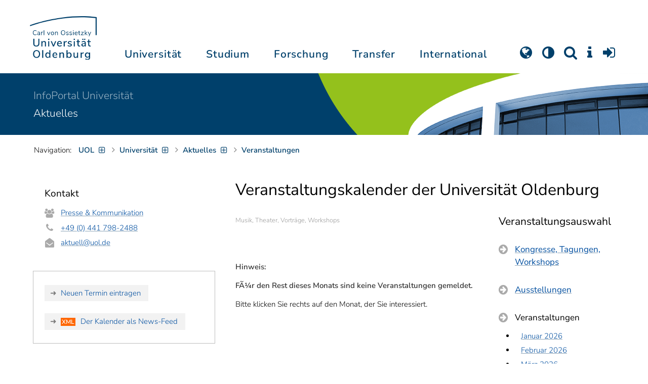

--- FILE ---
content_type: image/svg+xml
request_url: https://uol.de/fileadmin/aktuelles/vk/Logo-OLtourismus.svg?v=1679048424
body_size: 10119
content:
<?xml version="1.0" encoding="UTF-8"?>
<svg xmlns="http://www.w3.org/2000/svg" viewBox="0 0 2300 877" fill-rule="evenodd" clip-rule="evenodd" stroke-linejoin="round" stroke-miterlimit="2">
  <path d="M298.308 668.23v6.201c0 65.396-42.282 106.55-111.06 106.55s-111.06-40.59-111.06-106.55v-6.201h51.866v2.819c0 39.462 21.986 62.013 59.194 62.013s59.194-22.55 59.194-62.013v-2.82h51.866zM76.188 620.875V484.446c0-65.395 42.846-106.55 111.06-106.55 68.778 0 111.06 41.718 111.06 106.55v136.429h-51.866V488.392c0-40.026-21.422-62.576-59.194-62.576-37.208 0-59.194 22.55-59.194 62.576v132.483H76.188z"></path>
  <path d="M431.917 774.216h28.188v-46.228H439.81c-18.604 0-24.242-9.02-24.242-27.06V381.843h-50.174v327.541c0 42.282 23.678 64.832 66.523 64.832zM636.56 381.843V509.25c-15.221-14.094-35.517-21.422-59.194-21.422-51.302 0-87.946 34.952-87.946 89.073v114.442c0 54.684 36.644 89.637 88.51 89.637 24.805 0 46.791-7.893 63.14-23.114l1.691 16.349h43.973V381.843H636.56zm-48.483 351.219c-29.315 0-47.919-19.168-47.919-50.738v-96.402c0-31.57 18.604-50.738 47.92-50.738 20.294 0 38.334 11.275 48.482 28.188v142.066c-10.148 16.912-28.188 27.624-48.483 27.624zM942.678 650.754v-68.778c0-59.195-37.207-94.147-98.657-94.147-61.449 0-98.657 34.952-98.657 94.147v105.422c0 59.194 37.208 93.583 98.657 93.583 60.886 0 96.966-34.39 98.657-95.838h-50.174c0 31.006-18.604 48.482-48.483 48.482-29.315 0-48.482-17.476-48.482-45.1v-37.771h147.14zM844.021 534.62c29.316 0 48.483 18.04 48.483 46.228v28.188H795.54v-28.188c0-28.188 19.731-46.228 48.482-46.228zM1112.368 487.829c-25.369 0-48.483 10.147-64.268 27.06l-2.255-20.295h-43.972v279.622h50.737V562.244c10.148-16.349 28.188-27.06 47.92-27.06 33.825 0 47.355 18.604 47.355 50.174v188.858h49.61V576.902c0-56.376-30.443-89.073-85.127-89.073zM1370.004 487.829c-23.678 0-43.41 7.328-58.63 21.422V381.843h-50.738v392.373h43.972l2.255-16.35c15.786 15.222 37.772 23.115 62.577 23.115 52.43 0 88.51-34.953 88.51-89.637V576.902c0-54.12-36.08-89.073-87.946-89.073zm37.208 194.495c0 31.57-18.604 50.738-47.92 50.738-19.73 0-37.207-10.712-47.919-27.06V562.243c10.712-16.349 28.188-27.06 47.92-27.06 29.315 0 47.919 19.168 47.919 50.738v96.402zM1660.337 494.594v211.971c-10.147 16.35-28.187 27.06-47.919 27.06-33.825 0-47.355-18.603-47.355-50.174V494.594h-49.61v196.75c0 56.939 30.442 89.637 85.126 89.637 25.37 0 48.483-10.148 64.268-27.06l2.255 20.295h43.973V494.594h-50.738zM1878.51 494.594c-20.859 0-40.59 7.892-55.812 21.422l-2.255-21.422h-43.409v279.622h50.174v-204.08c9.02-19.73 27.06-29.878 51.302-29.878h32.134v-45.664h-32.134zM2089.354 494.594l-2.255 19.731c-14.658-17.476-36.644-26.496-62.577-26.496-54.12 0-89.073 33.825-89.073 86.254v94.147c0 54.684 34.39 90.2 87.946 90.2 23.114 0 43.973-8.456 59.758-22.55v46.792c0 30.443-18.04 46.792-48.483 46.792-35.517 0-49.61-18.04-49.61-47.92v-5.637h-50.175v5.637c0 61.45 34.953 95.275 99.221 95.275 63.704 0 99.22-34.39 99.22-94.147V494.594h-43.972zm-54.12 217.609c-29.88 0-49.047-20.295-49.047-51.866V587.05c0-31.57 19.168-51.865 49.047-51.865 19.731 0 37.771 11.275 47.919 29.315v118.389c-10.148 18.04-28.188 29.315-47.92 29.315zM434.293 278.146h14.798v-121.47h32.064v-13.36h-78.926v13.36h32.064v121.47zM514.857 280.407c20.348 0 34.324-11.304 34.324-32.885v-39.874c0-21.787-13.976-33.297-34.324-33.297s-34.324 11.305-34.324 33.297v39.874c0 21.58 13.976 32.885 34.324 32.885zm0-13.36c-11.715 0-20.142-7.193-20.142-20.142v-38.64c0-13.36 8.427-20.554 20.142-20.554 11.716 0 20.143 7.194 20.143 20.554v38.64c0 12.949-8.427 20.143-20.143 20.143zM627.297 176.612v78.926c-4.11 6.988-11.921 11.51-20.142 11.51-13.771 0-19.526-7.4-19.526-20.76v-69.676h-14.182v71.937c0 20.348 10.893 31.858 30.625 31.858 9.865 0 18.498-4.11 24.253-10.893l.822 8.632h12.332V176.612h-14.182zM704.36 176.612c-8.633 0-16.238 3.289-21.787 9.25l-.822-9.25h-12.127v101.534h13.977V202.51c3.494-8.222 10.687-12.744 20.759-12.744h11.715v-13.154H704.36zM739.71 159.142c5.96 0 10.276-4.317 10.276-10.277 0-6.372-4.316-10.277-10.277-10.277-5.755 0-10.276 4.11-10.276 10.277 0 5.96 4.521 10.277 10.276 10.277zm-6.989 119.004h13.976V176.612h-13.976v101.534zM805.271 280.407c20.554 0 33.297-10.687 33.297-27.541v-2.878c0-15.21-7.81-23.43-25.076-28.158l-11.304-3.083c-10.071-2.672-14.387-7.605-14.387-15.826v-1.85c0-8.633 6.988-13.977 17.881-13.977 11.305 0 18.704 6.372 18.704 16.649v3.905h13.976v-3.905c0-18.498-12.126-29.392-32.474-29.392-19.732 0-32.064 10.483-32.064 26.925v2.672c0 13.566 7.81 22.61 23.842 27.131l9.866 2.877c12.126 3.495 16.854 8.222 16.854 16.854v1.85c0 9.044-7.605 15.004-19.115 15.004-12.127 0-19.526-6.371-19.526-17.06V246.7H771.77v3.905c0 18.909 12.126 29.802 33.502 29.802zM952.023 174.351c-11.715 0-21.17 4.933-26.925 13.771-4.727-9.043-13.77-13.77-25.692-13.77-9.865 0-18.498 3.904-24.253 10.893l-.822-8.633H862v101.534h14.182v-78.514c4.11-7.194 11.715-11.92 19.937-11.92 12.538 0 18.704 7.193 18.704 20.964v69.47h14.181v-71.731c0-2.467-.205-4.933-.41-7.194 4.316-6.988 11.715-11.51 20.142-11.51 12.743 0 18.909 7.194 18.909 20.965v69.47h14.182v-71.731c0-21.17-11.51-32.064-29.803-32.064zM1059.94 176.612v78.926c-4.11 6.988-11.92 11.51-20.142 11.51-13.77 0-19.526-7.4-19.526-20.76v-69.676h-14.182v71.937c0 20.348 10.894 31.858 30.625 31.858 9.866 0 18.498-4.11 24.253-10.893l.822 8.632h12.332V176.612h-14.181zM1131.66 280.407c20.553 0 33.296-10.687 33.296-27.541v-2.878c0-15.21-7.81-23.43-25.075-28.158l-11.305-3.083c-10.071-2.672-14.387-7.605-14.387-15.826v-1.85c0-8.633 6.988-13.977 17.881-13.977 11.305 0 18.704 6.372 18.704 16.649v3.905h13.976v-3.905c0-18.498-12.126-29.392-32.474-29.392-19.731 0-32.064 10.483-32.064 26.925v2.672c0 13.566 7.81 22.61 23.842 27.131l9.866 2.877c12.127 3.495 16.854 8.222 16.854 16.854v1.85c0 9.044-7.605 15.004-19.115 15.004-12.126 0-19.526-6.371-19.526-17.06V246.7h-13.976v3.905c0 18.909 12.127 29.802 33.502 29.802zM1329.604 203.332h-14.387l-19.32 33.913-21.787-26.72 6.782-5.96c13.771-12.127 18.498-20.554 18.498-31.652v-3.906c0-16.853-12.332-27.952-30.83-27.952-18.909 0-31.447 11.099-31.447 27.952v3.906c0 10.07 3.289 18.087 12.127 28.774l5.755 6.989-3.7 3.083c-14.798 12.332-20.964 22.403-20.964 34.53v3.905c0 18.087 13.36 30.213 32.885 30.213 14.182 0 24.459-5.755 34.325-19.937l14.387 17.676h15.62v-2.26l-22.608-27.542 24.664-42.751v-2.261zm-78.514-33.091c0-9.866 6.577-16.032 17.06-16.032 10.687 0 17.264 6.166 17.264 16.032v2.672c0 8.015-2.877 12.743-13.77 22.403l-5.756 5.138-5.96-7.193c-6.372-7.605-8.838-13.771-8.838-20.348v-2.672zm13.154 97.012c-11.921 0-19.731-7.194-19.731-18.087v-2.672c0-8.838 3.494-14.798 15.004-24.664l3.7-3.083 25.486 31.036c-8.427 13.565-14.182 17.47-24.459 17.47zM1495.885 143.316h-18.91l-31.652 105.85-31.446-105.85h-18.91v134.83h14.182V171.474l31.036 106.672h10.688l30.83-106.467v106.467h14.182v-134.83zM1597.402 265.198c-6.989 0-10.277-3.7-10.277-11.305V208.47c0-22.403-11.51-34.119-33.502-34.119-21.582 0-33.503 11.921-33.503 33.708v2.055h13.977v-2.055c0-13.154 6.988-20.348 19.937-20.348 12.743 0 19.114 6.783 19.114 20.143v10.893l-21.375 3.494c-21.992 3.7-32.064 13.154-32.064 30.008 0 17.47 11.305 28.158 29.392 28.158 11.715 0 20.759-4.11 26.514-11.92 3.288 6.37 9.865 9.66 19.115 9.66h9.249v-12.95h-6.577zm-47.068 2.877c-10.277 0-16.854-6.166-16.854-16.031 0-10.277 6.988-16.238 21.376-18.704l18.292-3.083v23.225c-3.905 8.838-12.743 14.593-22.814 14.593zM1654.34 176.612c-8.632 0-16.237 3.289-21.786 9.25l-.823-9.25h-12.126v101.534h13.976V202.51c3.494-8.222 10.688-12.744 20.76-12.744h11.715v-13.154h-11.716zM1720.52 219.775l32.68-40.902v-2.26h-15.21l-42.134 50.766v-92.285h-14.182v143.052h14.182v-28.158l15.21-19.115 27.952 47.273h15.21v-2.26l-33.708-56.111zM1835.22 232.107v-24.459c0-20.965-13.155-33.297-34.325-33.297s-34.324 12.332-34.324 33.297v39.874c0 20.759 13.154 32.885 34.324 32.885 20.965 0 33.913-11.92 34.324-34.118h-13.976c0 13.565-8.016 20.964-20.348 20.964-12.126 0-20.348-7.4-20.348-19.526v-15.62h54.672zm-34.325-44.396c12.127 0 20.348 7.4 20.348 19.731v12.744h-40.696v-12.744c0-12.332 8.427-19.73 20.348-19.73zM1912.914 189.766v-13.154h-30.008v-27.336h-13.565v22.609c0 3.288-1.028 4.727-4.933 4.727h-19.32v13.154h23.842v62.278c0 16.648 9.454 26.102 26.102 26.102h13.155v-12.948h-11.305c-8.838 0-13.976-5.344-13.976-15.21v-60.222h30.008zM1937.172 159.142c5.96 0 10.277-4.317 10.277-10.277 0-6.372-4.317-10.277-10.277-10.277-5.755 0-10.277 4.11-10.277 10.277 0 5.96 4.522 10.277 10.277 10.277zm-6.988 119.004h13.976V176.612h-13.976v101.534zM2009.722 174.351c-9.866 0-18.498 4.111-24.253 11.1l-.822-8.839h-12.333v101.534h14.182v-78.72c4.111-7.193 11.921-11.715 20.143-11.715 13.77 0 19.526 7.4 19.526 20.965v69.47h14.182v-71.731c0-20.554-10.894-32.064-30.625-32.064zM2120.698 176.612l-.617 8.838c-5.55-7.4-13.77-11.099-24.047-11.099-19.115 0-31.653 12.332-31.653 31.242v34.94c0 19.32 12.332 32.27 31.447 32.27 9.249 0 17.47-3.7 23.225-9.866v19.32c0 12.743-7.399 19.732-20.348 19.732-14.181 0-20.553-7.194-20.553-20.143v-2.055h-14.182v2.055c0 21.787 12.127 33.502 34.53 33.502 22.198 0 34.735-11.92 34.735-33.09V176.611h-12.537zm-21.787 83.036c-12.332 0-20.348-8.427-20.348-21.375v-29.186c0-12.949 8.016-21.376 20.348-21.376 8.427 0 16.032 4.727 20.142 12.538v46.862c-4.11 7.81-11.715 12.537-20.142 12.537z" fill-rule="nonzero"></path>
  <g>
    <path d="M2202.556 719.771c2.725 0 4.698-1.973 4.698-4.698 0-2.913-1.973-4.698-4.698-4.698-2.631 0-4.698 1.88-4.698 4.698 0 2.725 2.067 4.698 4.698 4.698zm-3.195 54.402h6.39v-46.415h-6.39v46.415zM2225.764 775.207c2.63 0 4.51-1.88 4.51-4.51 0-2.725-1.88-4.51-4.51-4.51-2.631 0-4.51 1.879-4.51 4.51 0 2.63 1.973 4.51 4.51 4.51zM2260.622 775.207c10.993 0 17.665-6.577 17.665-17.383V728.98c0-10.805-6.672-17.476-17.665-17.476-10.899 0-17.664 6.577-17.664 17.476v28.845c0 10.806 6.671 17.383 17.664 17.383zm0-6.107c-6.953 0-10.993-4.323-10.993-11.745v-27.906c0-7.517 4.04-11.839 10.993-11.839 7.047 0 10.993 4.322 10.993 11.839v27.906c0 7.422-4.04 11.745-10.993 11.745zM2295.481 775.207c2.631 0 4.51-1.88 4.51-4.51 0-2.725-1.879-4.51-4.51-4.51-2.63 0-4.51 1.879-4.51 4.51 0 2.63 1.973 4.51 4.51 4.51z" fill-rule="nonzero"></path>
  </g>
  <g>
    <path d="M232.763 277.978c-78.15-.714-150.951-44.136-207.786-127.141-10.528-15.375-16.902-25.84-24.974-41.423L159.779.013c11.61 13.161 19.06 22.888 29.588 38.263 56.835 83.006 70.992 166.583 43.396 239.702" fill="#feca00"></path>
    <path d="M195.72 47.92c8.695 13.475 16.258 26.95 22.703 40.413L61.09 196.061c-10.215-10.853-20.06-22.794-29.468-35.78L195.72 47.92zM238.835 144c4.342 17.175 6.815 34.191 7.38 50.905L150.4 260.512c-15.374-6.574-30.353-15.028-44.79-25.29l133.226-91.221z" fill="#bb1f2e"></path>
  </g>
</svg>
